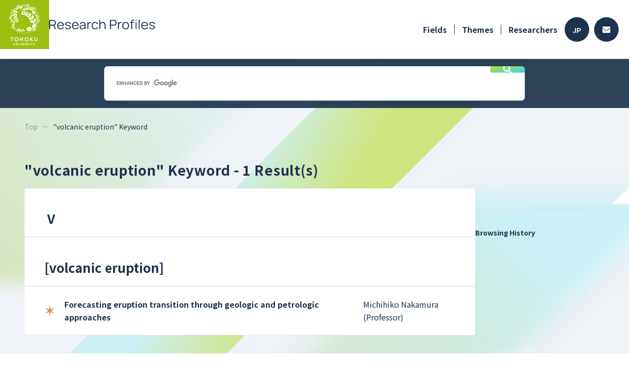

--- FILE ---
content_type: text/html; charset=utf-8
request_url: https://www.rpip.tohoku.ac.jp/seeds/keyword/word:volcanic%20eruption/lang:en/
body_size: 20424
content:
<!DOCTYPE html PUBLIC "-//W3C//DTD XHTML 1.0 Strict//EN" "http://www.w3.org/TR/xhtml1/DTD/xhtml1-strict.dtd">
<html xmlns="http://www.w3.org/1999/xhtml" xml:lang="en">
<head>
    <base href="https://www.rpip.tohoku.ac.jp/seeds/" />
    <meta name="viewport" content="width=device-width, initial-scale=1">
    <meta http-equiv="content-type" content="text/html; charset=utf-8" />
    <meta http-equiv="content-script-type" content="text/javascript" />
    <meta http-equiv="content-style-type" content="text/css" />
    <title>Keyword: volcanic eruption - TU Research Profiles</title>
            <meta name="description" content="" />
                <meta name="keywords" content="" />
    
    
    <link href="/seeds/assets/font-awesome/css/font-awesome.min.css?1" type="text/css" rel="stylesheet" media="all" />
<link href="/seeds/assets/normalize.css?1" type="text/css" rel="stylesheet" media="all" />
<link href="/seeds/css/2023.main.css?1" type="text/css" rel="stylesheet" media="all" />
<link href="/seeds/css/2023.lower.css?1" type="text/css" rel="stylesheet" media="all" />
<link href="/seeds/assets/fancybox/jquery.fancybox.css?1" type="text/css" rel="stylesheet" media="all" />
<link href="/seeds/css/statics/contact.css?1" type="text/css" rel="stylesheet" media="all" />
<link href="/seeds/css/2023.pager.css?1" type="text/css" rel="stylesheet" media="all" />
<link href="/seeds/css/2023.list.css?1" type="text/css" rel="stylesheet" media="all" />
<link href="/seeds/css/2023.theme.css?1" type="text/css" rel="stylesheet" media="all" />


        <!-- Google Tag Manager -->
    <script>(function(w, d, s, l, i) {
            w[l] = w[l] || [];
            w[l].push({
                'gtm.start':
                    new Date().getTime(),
                event: 'gtm.js'
            });
            var f = d.getElementsByTagName(s)[0],
                j = d.createElement(s),
                dl = l != 'dataLayer' ? '&l=' + l : '';
            j.async = true;
            j.src =
                'https://www.googletagmanager.com/gtm.js?id=' + i + dl;
            f.parentNode.insertBefore(j, f);
        })(window, document, 'script', 'dataLayer', 'GTM-NCV73CH');</script>
    <!-- End Google Tag Manager -->


    <script type="text/javascript" src="/seeds/assets/jquery.min.js"></script>
<script type="text/javascript" src="/seeds/js/2023.common.js"></script>
<script type="text/javascript" src="/seeds/js/jquery.highlight-3.js"></script>
<script type="text/javascript" src="/seeds/assets/fancybox/jquery.fancybox.js"></script>
<script type="text/javascript" src="/seeds/js/download_csv.js"></script>
<script type="text/javascript" src="/seeds/js/profile.js"></script>

</head>

<body class="en">
        <!-- Google Tag Manager (noscript) -->
    <noscript>
        <iframe src="https://www.googletagmanager.com/ns.html?id=GTM-NCV73CH"
            height="0" width="0" style="display:none;visibility:hidden"></iframe>
    </noscript>
    <!-- End Google Tag Manager (noscript) -->


    <input type="hidden" name="root" value="/seeds/" />

    <div id="wholewrapper">
        <header>
            <div class="inner">
                <h1>
                    <a href="/seeds/lang:en/">
                        <img src="media/images/common/2023/header-logo.png" alt="">
                        <img src="media/images/common/2023/title_en.svg" alt="Research Profiles" />
                    </a>
                </h1>
                <div class="menu">
                    <div class="pc">
                        <ul class="navi">
                            <li class="has_children">
                                <a href="/seeds/field/10/Medical/lang:en/">Fields</a>
                                <ul class="depth2">
                                                                            <li>
                                            <a href="/seeds/field/10/Medical/lang:en/">
                                                <img src="media/images/common/ic_medical.png" alt="" />
                                                Medical
                                            </a>
                                        </li>
                                                                            <li>
                                            <a href="/seeds/field/1/Life+Sciences/lang:en/">
                                                <img src="media/images/common/ic_life.png" alt="" />
                                                Life Sciences
                                            </a>
                                        </li>
                                                                            <li>
                                            <a href="/seeds/field/2/Information+Communication/lang:en/">
                                                <img src="media/images/common/ic_info.png" alt="" />
                                                Information Communication
                                            </a>
                                        </li>
                                                                            <li>
                                            <a href="/seeds/field/3/Environment/lang:en/">
                                                <img src="media/images/common/ic_eco.png" alt="" />
                                                Environment
                                            </a>
                                        </li>
                                                                            <li>
                                            <a href="/seeds/field/4/Nanotechnology+/+Materials/lang:en/">
                                                <img src="media/images/common/ic_tech.png" alt="" />
                                                Nanotechnology / Materials
                                            </a>
                                        </li>
                                                                            <li>
                                            <a href="/seeds/field/5/Energy/lang:en/">
                                                <img src="media/images/common/ic_energy.png" alt="" />
                                                Energy
                                            </a>
                                        </li>
                                                                            <li>
                                            <a href="/seeds/field/6/Manufacturing+Technology/lang:en/">
                                                <img src="media/images/common/ic_factory.png" alt="" />
                                                Manufacturing Technology
                                            </a>
                                        </li>
                                                                            <li>
                                            <a href="/seeds/field/7/Social+Infrastructure/lang:en/">
                                                <img src="media/images/common/ic_social.png" alt="" />
                                                Social Infrastructure
                                            </a>
                                        </li>
                                                                            <li>
                                            <a href="/seeds/field/8/Frontier/lang:en/">
                                                <img src="media/images/common/ic_frontier.png" alt="" />
                                                Frontier
                                            </a>
                                        </li>
                                                                            <li>
                                            <a href="/seeds/field/9/Human+and+social+sciences/lang:en/">
                                                <img src="media/images/common/ic_human.png" alt="" />
                                                Human and social sciences
                                            </a>
                                        </li>
                                                                    </ul>
                            </li>
                            <li><a href="/seeds/profile/all/lang:en/">Themes</a></li>
                            <li><a href="/seeds/researcher/all/lang:en/">Researchers</a></li>
                        </ul>
                        <div class="buttons">
                                                                                        <a class="lang" href="/seeds/lang:jp/">JP</a>
                                                        <a class="contact" href="/seeds/top/contacts/lang:en/">
                                <svg height="13" viewBox="0 0 16 13" width="16" xmlns="http://www.w3.org/2000/svg">
                                    <path d="m15.7 67.889a.188.188 0 0 1 .3.144v7.5a1.487 1.487 0 0 1 -1.5 1.467h-13a1.487 1.487 0 0 1 -1.5-1.472v-7.492a.187.187 0 0 1 .3-.144c.7.534 1.628 1.211 4.816 3.484.659.472 1.772 1.466 2.881 1.46 1.116.009 2.25-1.006 2.884-1.46 3.191-2.276 4.119-2.954 4.819-3.487zm-7.7 3.962c.725.012 1.769-.9 2.294-1.27 4.147-2.953 4.462-3.211 5.419-3.947a.729.729 0 0 0 .287-.58v-.583a1.487 1.487 0 0 0 -1.5-1.471h-13a1.487 1.487 0 0 0 -1.5 1.472v.583a.733.733 0 0 0 .288.58c.956.733 1.272.994 5.419 3.947.524.374 1.568 1.281 2.293 1.269z" transform="translate(0 -64)" />
                                </svg>
                            </a>
                        </div>
                    </div>
                    <div class="sp">
                        <span class="menu_button">
                            <img src="media/images/common/2023/sp_menu_button.svg" alt="" />
                        </span>
                    </div>
                </div>
            </div>
        </header>
        <div class="free_word_search">
    <script async src="https://cse.google.com/cse.js?cx=b389d388679a8418b"></script>
    <div class="gcse-search"></div>
</div>

        <div class="inner">
            <div id="pankuzu">
                <ul>
                    <li><a href="/seeds/lang:en/">Top</a></li>
                                    <li><span>&quot;volcanic eruption&quot; Keyword</span></li>    
                </ul>
            </div>
            <div class="clearfix">
                
                
    
    








    


<input type="hidden" class="keyword" value="">

<article id="main">

                    <h2>&quot;volcanic eruption&quot; Keyword <span>- 1 Result(s)</span></h2>
        <form action="/seeds/search/download/" method="post" id="downloadCsvForm" rel="external">
                    <input type="hidden" name="search_keyword" id="search_keyword" value="volcanic eruption" />
                <input type="hidden" name="classify" id="classify" value="7" />
        <input type="hidden" name="search" id="search" value="search" />
    </form>

    <div class="results">
                

        
        
        <section >
                                                                                <h3>&nbsp;V</h3>                                            <a name="volcanic eruption"></a>
                        <h3 class="keyword">
                                                        [<strong>volcanic eruption</strong>]                        </h3>
                        <table class="list list-hasH3">
                                                            <tr class="frontier list">
                <th class="seeds" title="2019-12-26 13:41:32">
                        <a href="/seeds/profile/598/search_keyword:/lang:en/?iok=1768897091"><strong>Forecasting eruption transition through geologic and petrologic approaches</strong></a>        </th>
        <td class="researcher">
                        Michihiko Nakamura (Professor)        </td>
    </tr>
                                                    </table>
                                    
                            
                    </section>

        <div class="ctrl pager">
            <div class="horizontal-switch">
                            </div>
        </div>
    </div>

</article>

                <div id="sidebar">
    <h4>Browsing History</h4>
    
        <div class="sp" id="pagetop">
        <a href="#wholewrapper">
            <svg viewBox="0 0 14 14" xmlns="http://www.w3.org/2000/svg">
                <path d="m166.125-786v-10.653l-4.9 4.9-1.225-1.247 7-7 7 7-1.225 1.247-4.9-4.9v10.653z" transform="translate(-160 800)" />
            </svg>
        </a>
    </div>
</div>
            </div>
        </div>

        <div class="pc">
            <div class="free_word_search">
    <script async src="https://cse.google.com/cse.js?cx=b389d388679a8418b"></script>
    <div class="gcse-search"></div>
</div>
        </div>
        <footer>
    <div class="inner">
        <div class="logo">
            <h1>
                <a href="/seeds/lang:en/">
                                        Research Profiles                </a>
            </h1>
            <div class="copyright1 pc">&copy;TOHOKU UNIVERSITY</div>
        </div>
        <ul class="navi">
            <li><a href="/seeds/top/beginners/lang:en/">How to Use</a></li>
            <li><a href="/seeds/top/contacts/lang:en/">FAQ</a></li>
            <li><a href="/seeds/mypage_register/login/lang:en/" target="_blank">For Researchers</a></li>
            <li><a href="/seeds/top/site_policy/lang:en/">Site Policy [jp]</a></li>
        </ul>
    </div>
    <div class="copyright2 sp">
        &copy;TOHOKU UNIVERSITY
    </div>
</footer>

        <div id="pulldown">
    <header>
        <div class="inner">
            <h1>
                <a href="/seeds/lang:en/">
                    <img src="media/images/common/2023/header-logo.png" alt="">
                                        <img src="media/images/common/2023/title_en.svg" alt="Research Profiles" />                </a>
            </h1>
            <div class="menu">
                <span class="menu_button">
                    <img src="media/images/common/2023/sp_menu_button_close.svg" alt="" />
                </span>
            </div>
        </div>
    </header>
    <div class="navi">
        <div class="fields">
            <h3>Fields</h3>
            <ul>
                                    <li>
                        <a href="/seeds/field/10/Medical/lang:en/">
                            <span class="icon">
                                <img src="media/images/common/ic_medical.png" alt="" />
                            </span>
                            <span class="name">
                                Medical                            </span>
                        </a>
                    </li>
                                    <li>
                        <a href="/seeds/field/1/Life+Sciences/lang:en/">
                            <span class="icon">
                                <img src="media/images/common/ic_life.png" alt="" />
                            </span>
                            <span class="name">
                                Life Sciences                            </span>
                        </a>
                    </li>
                                    <li>
                        <a href="/seeds/field/2/Information+Communication/lang:en/">
                            <span class="icon">
                                <img src="media/images/common/ic_info.png" alt="" />
                            </span>
                            <span class="name">
                                Information Communication                            </span>
                        </a>
                    </li>
                                    <li>
                        <a href="/seeds/field/3/Environment/lang:en/">
                            <span class="icon">
                                <img src="media/images/common/ic_eco.png" alt="" />
                            </span>
                            <span class="name">
                                Environment                            </span>
                        </a>
                    </li>
                                    <li>
                        <a href="/seeds/field/4/Nanotechnology+/+Materials/lang:en/">
                            <span class="icon">
                                <img src="media/images/common/ic_tech.png" alt="" />
                            </span>
                            <span class="name">
                                Nanotechnology / Materials                            </span>
                        </a>
                    </li>
                                    <li>
                        <a href="/seeds/field/5/Energy/lang:en/">
                            <span class="icon">
                                <img src="media/images/common/ic_energy.png" alt="" />
                            </span>
                            <span class="name">
                                Energy                            </span>
                        </a>
                    </li>
                                    <li>
                        <a href="/seeds/field/6/Manufacturing+Technology/lang:en/">
                            <span class="icon">
                                <img src="media/images/common/ic_factory.png" alt="" />
                            </span>
                            <span class="name">
                                Manufacturing Technology                            </span>
                        </a>
                    </li>
                                    <li>
                        <a href="/seeds/field/7/Social+Infrastructure/lang:en/">
                            <span class="icon">
                                <img src="media/images/common/ic_social.png" alt="" />
                            </span>
                            <span class="name">
                                Social Infrastructure                            </span>
                        </a>
                    </li>
                                    <li>
                        <a href="/seeds/field/8/Frontier/lang:en/">
                            <span class="icon">
                                <img src="media/images/common/ic_frontier.png" alt="" />
                            </span>
                            <span class="name">
                                Frontier                            </span>
                        </a>
                    </li>
                                    <li>
                        <a href="/seeds/field/9/Human+and+social+sciences/lang:en/">
                            <span class="icon">
                                <img src="media/images/common/ic_human.png" alt="" />
                            </span>
                            <span class="name">
                                Human and social sciences                            </span>
                        </a>
                    </li>
                            </ul>
        </div>
        <div class="pages">
            <ul>
                <li><a href="/seeds/field/10/Medical/lang:en/">Fields</a></li>
                <li><a href="/seeds/profile/all/lang:en/">Themes</a></li>
                <li><a href="/seeds/researcher/all/lang:en/">Researchers</a></li>
            </ul>
        </div>
        <div class="lang">
            <a class="jp " href="/seeds/lang:jp/">日本語</a>
            <a class="en active" href="/seeds/lang:en/">ENGLISH</a>
        </div>
        <div class="close">
            <span class="button">
                <span class="icon">
                    <img src="media/images/common/2023/sp_menu_button_close.svg" alt="" />
                </span>
                                Close            </span>
        </div>
    </div>
</div>
    </div>

    <script type="text/javascript">
var gaJsHost = (("https:" == document.location.protocol) ? "https://ssl." : "http://www.");
document.write(unescape("%3Cscript src='" + gaJsHost + "google-analytics.com/ga.js' type='text/javascript'%3E%3C/script%3E"));
</script>
<script type="text/javascript">
try {
var pageTracker = _gat._getTracker("UA-12850797-1");
pageTracker._trackPageview();
} catch(err) {}</script>
</body>

</html>
